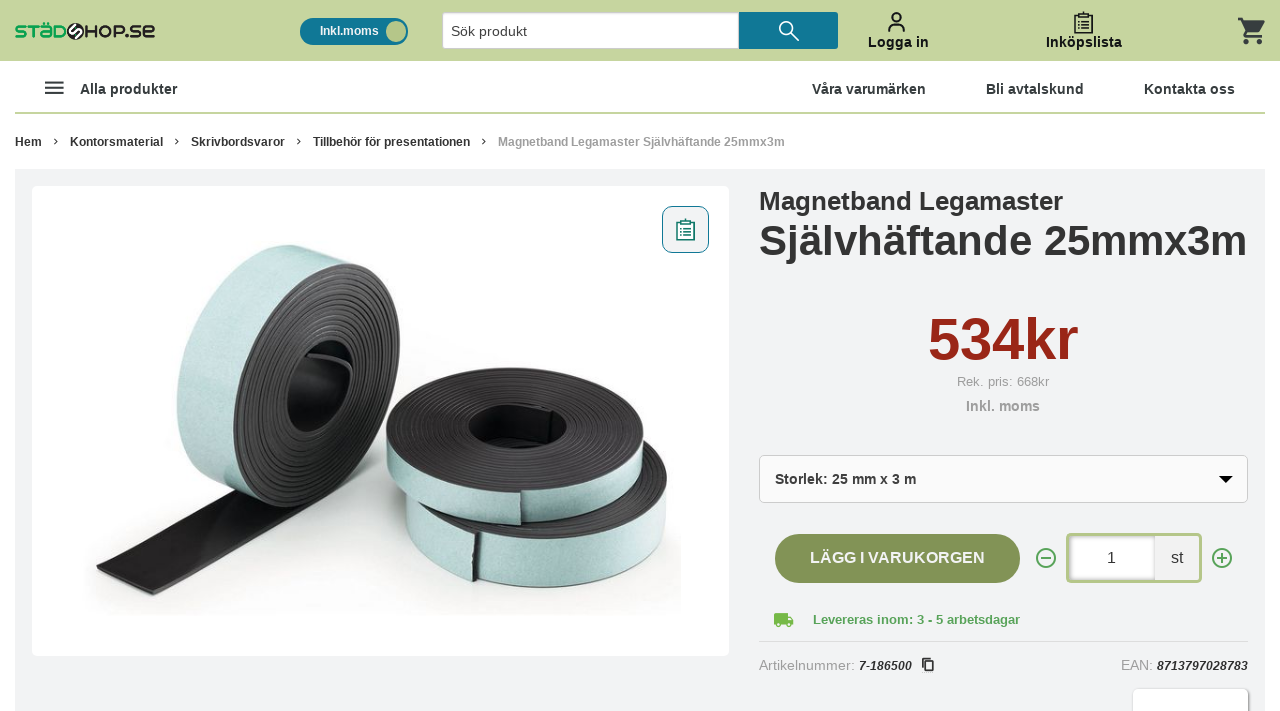

--- FILE ---
content_type: image/svg+xml
request_url: https://www.stadshop.se/template/market_Stadshop_v34/images/pListAdd.svg?q=75
body_size: 1254
content:
<?xml version="1.0" encoding="UTF-8" standalone="no"?>
<!DOCTYPE svg PUBLIC "-//W3C//DTD SVG 1.1//EN" "http://www.w3.org/Graphics/SVG/1.1/DTD/svg11.dtd">
<svg width="100%" height="100%" viewBox="0 0 64 64" version="1.1" xmlns="http://www.w3.org/2000/svg" xmlns:xlink="http://www.w3.org/1999/xlink" xml:space="preserve" xmlns:serif="http://www.serif.com/" style="fill-rule:evenodd;clip-rule:evenodd;stroke-linejoin:round;stroke-miterlimit:2;">
    <g transform="matrix(1.14286,0,0,1.14286,-4.57143,-4.57143)">
        <g transform="matrix(0.985193,0,0,0.896118,0.163917,5.90794)">
            <rect x="11.07" y="15.213" width="42.501" height="41.659" style="fill:rgb(235,235,235);"/>
        </g>
        <g transform="matrix(1,0,0,1,8.73319,-12.3556)">
            <rect x="3.137" y="28.078" width="7.933" height="9.825" style="fill:rgb(235,235,235);"/>
        </g>
        <g transform="matrix(1,0,0,1,41.8716,-13.4502)">
            <rect x="3.137" y="28.078" width="7.933" height="9.825" style="fill:rgb(235,235,235);"/>
        </g>
        <g transform="matrix(2.94116,0,0,0.636894,10.9182,-6.8782)">
            <rect x="3.137" y="28.078" width="7.933" height="9.825" style="fill:rgb(235,235,235);"/>
        </g>
        <path d="M46,12L46,8L34,8L34,4L30,4L30,8L18,8L18,12L8,12L8,60L56,60L56,12L46,12ZM22,12L42,12L42,16L22,16L22,12ZM52,56L12,56L12,16L18,16L18,20L46,20L46,16L52,16L52,56Z" style="fill-rule:nonzero;"/>
    </g>
    <g id="SVGRepo_iconCarrier">
    </g>
</svg>


--- FILE ---
content_type: image/svg+xml
request_url: https://www.stadshop.se/template/market_Stadshop_v34/images/PListEmpty-red.svg
body_size: 716
content:
<!DOCTYPE svg PUBLIC "-//W3C//DTD SVG 1.1//EN" "http://www.w3.org/Graphics/SVG/1.1/DTD/svg11.dtd">
<!-- Uploaded to: SVG Repo, www.svgrepo.com, Transformed by: SVG Repo Mixer Tools -->
<svg fill="#9A2617" width="64px" height="64px" viewBox="0 0 32 32" xmlns="http://www.w3.org/2000/svg" xmlns:xlink="http://www.w3.org/1999/xlink" version="1.1" id="list-1" enable-background="new 0 0 32 32" xml:space="preserve" stroke="#9A2617">
<g id="SVGRepo_bgCarrier" stroke-width="0"/>
<g id="SVGRepo_tracerCarrier" stroke-linecap="round" stroke-linejoin="round"/>
<g id="SVGRepo_iconCarrier"> <rect x="9" y="14" width="2" height="2"/> <rect x="13" y="18" width="10" height="2"/> <rect x="9" y="18" width="2" height="2"/> <rect x="13" y="22" width="10" height="2"/> <rect x="9" y="22" width="2" height="2"/> <rect x="13" y="14" width="10" height="2"/> <path d="M23 6V4h-6V2h-2v2H9v2H4v24h24V6H23zM11 6h10v2H11V6zM26 28H6V8h3v2h14V8h3V28z"/> </g>
</svg>